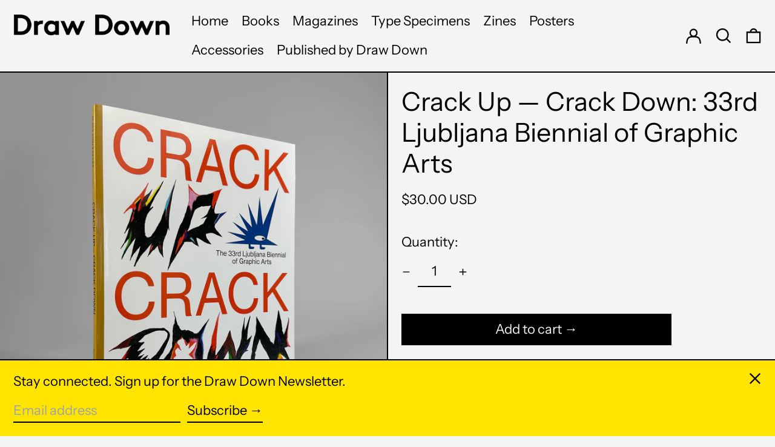

--- FILE ---
content_type: text/javascript; charset=utf-8
request_url: https://draw-down.com/products/crack-up-crack-down-33rd-ljubljana-biennial-of-graphic-arts.js
body_size: 1690
content:
{"id":4676561109082,"title":"Crack Up — Crack Down: 33rd Ljubljana Biennial of Graphic Arts","handle":"crack-up-crack-down-33rd-ljubljana-biennial-of-graphic-arts","description":"\u003cmeta charset=\"utf-8\"\u003e\n\u003cp\u003e\u003cspan\u003ePublished for the 33rd Ljubljana Biennial of Graphic Arts, this volume—edited by Slavs and Tatars—gathers essays by Emily Apter on the micropolitics of memes, David Crowley on punk as dissimulation, Vid Simoniti on the cult Bosnian satire \u003c\/span\u003e\u003ci\u003eTop lista nadrealista, \u003c\/i\u003e\u003cspan\u003eand much more.\u003c\/span\u003e\u003c\/p\u003e\n\u003cp\u003e\u003cspan\u003eThe Ljubljana Biennial was established in 1955 and has established itself as an event that presents art in global terms, hosting artists from both sides of the Iron Curtain and showcasing work from artistic traditions outside of Europe while recognizing new art movements and changes in style. \u003c\/span\u003e\u003c\/p\u003e\n\u003cp\u003e\u003cspan\u003eIn 2019, curators Slavs and Taters posed the question: In the era of post-truth, can a joke set us free?\u003c\/span\u003e\u003c\/p\u003e\n\u003cp\u003eThus, Crack\u003cem\u003e Up, Crack Down \u003c\/em\u003edeals with satire, a genre that brings together graphic arts and humorous political critique that has both a rich history and a vibrant present. One could almost claim that with every repolarization of political views, satire finds new ground and self-awareness. While humor has a political sting, it also cuts both ways: both political progressives and reactionary moralists of the past have used satire to get their messages across. What the Biennial poses as its central question is how does humor really work? \u003c\/p\u003e\n\u003cp\u003e\u003cspan\u003eEdited by Slavs and Tatars and Melissa Constantine\u003c\/span\u003e\u003c\/p\u003e\n\u003cp\u003e\u003cspan\u003eWith texts by Emily Apter, Melissa Constantine, David Crowley, Vid Simoniti, Metahaven, Mohammad Salemy, Raphael König \u0026amp; Arthur Fournier, and Goran Vojnovic\u003c\/span\u003e\u003c\/p\u003e\n\u003cp\u003e\u003cspan\u003eSoftcover, 124 pages, full color, 9 × 11 inches\u003c\/span\u003e\u003c\/p\u003e\n\u003cp\u003e\u003cspan\u003eISBN: 978-8-86-749388-3\u003c\/span\u003e\u003c\/p\u003e","published_at":"2020-05-10T10:02:45-04:00","created_at":"2020-05-09T16:31:31-04:00","vendor":"Curated","type":"Exhibition Catalog","tags":["Art","Culture and Theory","Graphic Design","Graphic Design History"],"price":3000,"price_min":3000,"price_max":3000,"available":true,"price_varies":false,"compare_at_price":null,"compare_at_price_min":0,"compare_at_price_max":0,"compare_at_price_varies":false,"variants":[{"id":32260891377754,"title":"Default Title","option1":"Default Title","option2":null,"option3":null,"sku":"","requires_shipping":true,"taxable":true,"featured_image":null,"available":true,"name":"Crack Up — Crack Down: 33rd Ljubljana Biennial of Graphic Arts","public_title":null,"options":["Default Title"],"price":3000,"weight":507,"compare_at_price":null,"inventory_quantity":1,"inventory_management":"shopify","inventory_policy":"deny","barcode":"","requires_selling_plan":false,"selling_plan_allocations":[]}],"images":["\/\/cdn.shopify.com\/s\/files\/1\/1681\/2497\/files\/CrackUpCrackDown.jpg?v=1707506112","\/\/cdn.shopify.com\/s\/files\/1\/1681\/2497\/files\/CrackUpCrackDown00003.jpg?v=1707506414","\/\/cdn.shopify.com\/s\/files\/1\/1681\/2497\/files\/CrackUpCrackDown00004.jpg?v=1707506414","\/\/cdn.shopify.com\/s\/files\/1\/1681\/2497\/files\/CrackUpCrackDown00002.jpg?v=1707506414","\/\/cdn.shopify.com\/s\/files\/1\/1681\/2497\/files\/CrackUpCrackDown00006.jpg?v=1707506414","\/\/cdn.shopify.com\/s\/files\/1\/1681\/2497\/files\/CrackUpCrackDown00001.jpg?v=1707506414","\/\/cdn.shopify.com\/s\/files\/1\/1681\/2497\/files\/CrackUpCrackDown00007.jpg?v=1707506414","\/\/cdn.shopify.com\/s\/files\/1\/1681\/2497\/files\/CrackUpCrackDown00005.jpg?v=1707506414"],"featured_image":"\/\/cdn.shopify.com\/s\/files\/1\/1681\/2497\/files\/CrackUpCrackDown.jpg?v=1707506112","options":[{"name":"Title","position":1,"values":["Default Title"]}],"url":"\/products\/crack-up-crack-down-33rd-ljubljana-biennial-of-graphic-arts","media":[{"alt":null,"id":33590560555262,"position":1,"preview_image":{"aspect_ratio":1.0,"height":3024,"width":3024,"src":"https:\/\/cdn.shopify.com\/s\/files\/1\/1681\/2497\/files\/CrackUpCrackDown.jpg?v=1707506112"},"aspect_ratio":1.0,"height":3024,"media_type":"image","src":"https:\/\/cdn.shopify.com\/s\/files\/1\/1681\/2497\/files\/CrackUpCrackDown.jpg?v=1707506112","width":3024},{"alt":null,"id":33590616260862,"position":2,"preview_image":{"aspect_ratio":1.0,"height":3024,"width":3024,"src":"https:\/\/cdn.shopify.com\/s\/files\/1\/1681\/2497\/files\/CrackUpCrackDown00003.jpg?v=1707506414"},"aspect_ratio":1.0,"height":3024,"media_type":"image","src":"https:\/\/cdn.shopify.com\/s\/files\/1\/1681\/2497\/files\/CrackUpCrackDown00003.jpg?v=1707506414","width":3024},{"alt":null,"id":33590616293630,"position":3,"preview_image":{"aspect_ratio":1.0,"height":3024,"width":3024,"src":"https:\/\/cdn.shopify.com\/s\/files\/1\/1681\/2497\/files\/CrackUpCrackDown00004.jpg?v=1707506414"},"aspect_ratio":1.0,"height":3024,"media_type":"image","src":"https:\/\/cdn.shopify.com\/s\/files\/1\/1681\/2497\/files\/CrackUpCrackDown00004.jpg?v=1707506414","width":3024},{"alt":null,"id":33590616228094,"position":4,"preview_image":{"aspect_ratio":1.0,"height":3024,"width":3024,"src":"https:\/\/cdn.shopify.com\/s\/files\/1\/1681\/2497\/files\/CrackUpCrackDown00002.jpg?v=1707506414"},"aspect_ratio":1.0,"height":3024,"media_type":"image","src":"https:\/\/cdn.shopify.com\/s\/files\/1\/1681\/2497\/files\/CrackUpCrackDown00002.jpg?v=1707506414","width":3024},{"alt":null,"id":33590616391934,"position":5,"preview_image":{"aspect_ratio":1.0,"height":3024,"width":3024,"src":"https:\/\/cdn.shopify.com\/s\/files\/1\/1681\/2497\/files\/CrackUpCrackDown00006.jpg?v=1707506414"},"aspect_ratio":1.0,"height":3024,"media_type":"image","src":"https:\/\/cdn.shopify.com\/s\/files\/1\/1681\/2497\/files\/CrackUpCrackDown00006.jpg?v=1707506414","width":3024},{"alt":null,"id":33590616195326,"position":6,"preview_image":{"aspect_ratio":1.0,"height":3024,"width":3024,"src":"https:\/\/cdn.shopify.com\/s\/files\/1\/1681\/2497\/files\/CrackUpCrackDown00001.jpg?v=1707506414"},"aspect_ratio":1.0,"height":3024,"media_type":"image","src":"https:\/\/cdn.shopify.com\/s\/files\/1\/1681\/2497\/files\/CrackUpCrackDown00001.jpg?v=1707506414","width":3024},{"alt":null,"id":33590616359166,"position":7,"preview_image":{"aspect_ratio":1.0,"height":3024,"width":3024,"src":"https:\/\/cdn.shopify.com\/s\/files\/1\/1681\/2497\/files\/CrackUpCrackDown00007.jpg?v=1707506414"},"aspect_ratio":1.0,"height":3024,"media_type":"image","src":"https:\/\/cdn.shopify.com\/s\/files\/1\/1681\/2497\/files\/CrackUpCrackDown00007.jpg?v=1707506414","width":3024},{"alt":null,"id":33590616326398,"position":8,"preview_image":{"aspect_ratio":1.0,"height":3024,"width":3024,"src":"https:\/\/cdn.shopify.com\/s\/files\/1\/1681\/2497\/files\/CrackUpCrackDown00005.jpg?v=1707506414"},"aspect_ratio":1.0,"height":3024,"media_type":"image","src":"https:\/\/cdn.shopify.com\/s\/files\/1\/1681\/2497\/files\/CrackUpCrackDown00005.jpg?v=1707506414","width":3024}],"requires_selling_plan":false,"selling_plan_groups":[]}